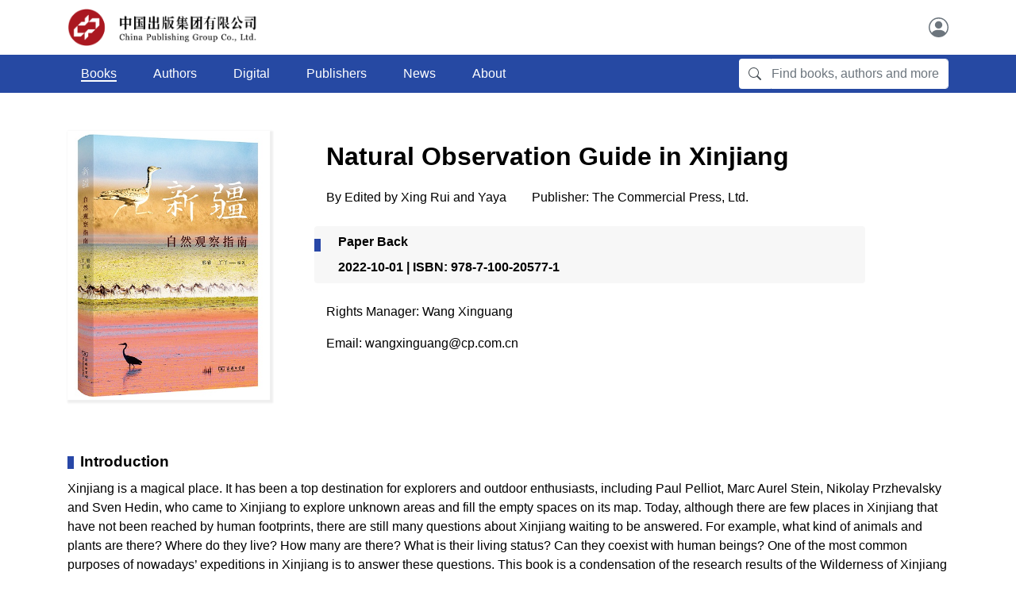

--- FILE ---
content_type: text/html; charset=utf-8
request_url: http://en.cnpubg.com/book/article/index/id/683.html
body_size: 3890
content:
<!doctype html>
<html lang="en">
	<head>
		<meta charset="utf-8">
		<meta name="viewport" content="width=device-width, initial-scale=1, shrink-to-fit=no">
		<meta name="description" content="China Publishing Group">
		<meta name="keywords" content="China Publishing Group" />
		<title>China Publishing Group</title>
		<link rel="icon" href="/themes/simpleboot3/public/pc/dist/img/icon.png" type="image/png">
		<!-- Bootstrap core CSS -->
		<link href="/themes/simpleboot3/public/pc/dist/css/bootstrap.min.css" rel="stylesheet">
		<link href="/themes/simpleboot3/public/pc/dist/css/style.css" rel="stylesheet">
		<script src="/themes/simpleboot3/public/pc/dist/js/jquery.min.js" type="text/javascript" charset="utf-8"></script>
	</head>
	<body>
		<style>
.navbar-collapse .dropdown-toggle::after{
	border-top:0;
}
.dropdown-toggle::after {
	display:none;
}
.nav-link{
	padding:0.5rem;
}
.nnavbar .nav-item{
	margin: 0 15px;
}
</style>
<header>
	<div class="container">
		<div class="row py-2">
			<div class=" col-7 col-md-4">
				<a href="/">
					<img class="q-logo" src="/themes/simpleboot3/public/pc/dist/img/logo.png">
				</a>
			</div>
			<div class="col-1 col-md-4">
			</div>
						<div class="col-4 d-flex justify-content-end align-items-center">
									<a class="text-muted" href="/user/login/index.html" aria-label="User">
						<svg xmlns="http://www.w3.org/2000/svg" width="25" height="25" fill="currentColor"
							class="bi bi-person-circle" viewBox="0 0 16 16">
							<path d="M11 6a3 3 0 1 1-6 0 3 3 0 0 1 6 0z" />
							<path fill-rule="evenodd"
								d="M0 8a8 8 0 1 1 16 0A8 8 0 0 1 0 8zm8-7a7 7 0 0 0-5.468 11.37C3.242 11.226 4.805 10 8 10s4.757 1.225 5.468 2.37A7 7 0 0 0 8 1z" />
						</svg>
					</a>
								</div>
		</div>
	</div>
	<!--导航条start-->
	<nav class="nnavbar navbar-expand-md navbar-dark bg-primary py-1">
		<div class="container">
			<button class="navbar-toggler" type="button" data-toggle="collapse" data-target="#navbarCollapse"
				aria-controls="navbarCollapse" aria-expanded="false" aria-label="Toggle navigation">
				<span class="navbar-toggler-icon"></span>
			</button>
			<div class="collapse navbar-collapse" id="navbarCollapse">
				    <ul id="main-navigation" class="nav navbar-nav navbar-nav-custom navbar-nav mr-auto">
            <li class="menu-item menu-item-level-1 nav-item">
    
						<a href="/book/list/index/id/0.html" target=""
							class='nav-link text-white text-1 Books'><span>Books</span></a>
					
    </li>
				
            <li class="menu-item menu-item-level-1 nav-item">
    
						<a href="/portal/list/index/id/1.html" target=""
							class='nav-link text-white text-1 Authors'><span>Authors</span></a>
					
    </li>
				
            <li class="menu-item menu-item-level-1 nav-item">
    
						<a href="/portal/list/index/id/2.html" target=""
							class='nav-link text-white text-1 Digital'><span>Digital</span></a>
					
    </li>
				
            <li class="nav-item dropdown  dropdown-menu-btn">
        
						<a href="/portal/list/index/id/3.html" class="dropdown-toggle dropdown-toggle-1 nav-link text-white Publishers"
							><span>Publishers</span>
						</a>
					
        <ul class="dropdown-menu dropdown-menu-global">
                            <li class="menu-item menu-item-level-2 nav-item">
    
						<a href="/portal/list/index/id/4.html" target=""
							class='nav-link text-white text-2 Domestic Companies'><span>Domestic Companies</span></a>
					
    </li>
				
            <li class="menu-item menu-item-level-2 nav-item">
    
						<a href="/portal/list/index/id/5.html" target=""
							class='nav-link text-white text-2 Overseas Branches'><span>Overseas Branches</span></a>
					
    </li>
				
                </ul>
    </li>
				
            <li class="menu-item menu-item-level-1 nav-item">
    
						<a href="/portal/list/index/id/6.html" target=""
							class='nav-link text-white text-1 News'><span>News</span></a>
					
    </li>
				
            <li class="nav-item dropdown  dropdown-menu-btn">
        
						<a href="/aboutUs.html" class="dropdown-toggle dropdown-toggle-1 nav-link text-white About"
							><span>About</span>
						</a>
					
        <ul class="dropdown-menu dropdown-menu-global">
                            <li class="menu-item menu-item-level-2 nav-item">
    
						<a href="/aboutUs.html" target=""
							class='nav-link text-white text-2 About Us'><span>About Us</span></a>
					
    </li>
				
            <li class="menu-item menu-item-level-2 nav-item">
    
						<a href="/managementteam.html" target=""
							class='nav-link text-white text-2 Management Team'><span>Management Team</span></a>
					
    </li>
				
            <li class="menu-item menu-item-level-2 nav-item">
    
						<a href="/contactus.html" target=""
							class='nav-link text-white text-2 Contact Us'><span>Contact Us</span></a>
					
    </li>
				
                </ul>
    </li>
				
            </ul>

					 <!-- <li class="nav-item dropdown  dropdown-menu-btn" data-toggle="collapse">
				          <a class="nav-link text-white" href="#" id="dropdown01" data-toggle="dropdown" aria-haspopup="true" aria-expanded="false">About</a>
				          <div class="dropdown-menu dropdown-menu-global" aria-labelledby="dropdown01">
				            <a class="dropdown-item" href="aboutUs.html">About us</a>
				            <a class="dropdown-item" href="managementTeam.html">Management Team</a>
				            <a class="dropdown-item" href="#">Organization</a>
				            <a class="dropdown-item" href="contactUs.html">Contact Us</a>
				          </div>
				        </li> -->
				<form class="form-inline mt-2 mt-md-0" action="/portal/index/search.html" method="post">
					<div class="input-group w-30">
						<span class="input-group-text q-search-icon" id="basic-addon1">
							<svg xmlns="http://www.w3.org/2000/svg" width="16" height="16" fill="currentColor"
								class="bi bi-search" viewBox="0 0 16 16">
								<path
									d="M11.742 10.344a6.5 6.5 0 1 0-1.397 1.398h-.001c.03.04.062.078.098.115l3.85 3.85a1 1 0 0 0 1.415-1.414l-3.85-3.85a1.007 1.007 0 0 0-.115-.1zM12 6.5a5.5 5.5 0 1 1-11 0 5.5 5.5 0 0 1 11 0z">
								</path>
							</svg>
						</span>
						<input type="text" class="form-control q-search" placeholder="Find books, authors and more"
							aria-label="Find books, authors and more" aria-describedby="basic-addon1" name="search">
					</div>
				</form>
			</div>
		</div>
	</nav>
	<!--导航条end-->
</header>

		<main role="main">
			<div class="container">
				<!--book detail 1 start-->
				<section>
					<div class="row py-5 book-detail q-text-black-only">
						<div class="col-3  book-detail-left">
							<div class="book-detail-img">
								<img src="http://en.cnpubg.com/upload/book/20221229/bdb44ed51bb89088d8cfe2e27ac61426.jpg">
							</div>
						</div>
						<div class="col-8 px-5 book-detail-right">
							<div class="row">
								<div class="book-title col-12 my-2">
									Natural Observation Guide in Xinjiang								</div>
							</div>
							<div class="row">
								<div class="book-author col-12 my-2">
									By Edited by Xing Rui and Yaya&emsp;&emsp;Publisher: The Commercial Press, Ltd.								</div>
							</div>
							<div class="row book-detail-buy my-3">
								<div class="book-detail-buy-icon"></div>
								<div class="col-7">
									<div class="col-12 my-2">
										Paper Back
									</div>
									<div class="col-12 my-2">
										2022-10-01 | ISBN: 978-7-100-20577-1									</div>
									<!-- <div class="col-12 my-2">
										Also available from
									</div> -->
								</div>
								<div class="col-5 mt-4">
																	</div>
							</div>
							    							<div class="row">
    								<div class="book-contact col-12 my-2">
    										Rights Manager: Wang Xinguang    								</div>
    							</div>
							    							<div class="row">
    								<div class="book-contact col-12 my-2">
    										Email: wangxinguang@cp.com.cn    								</div>
    							</div>
													</div>
				</section>
				<!--book detail 1 end-->
				<!--book detail 2 start-->
				<section>
					<div class="intro-title mt-3">
						<!--  <div class="intro-icon"></div>
        <p class="text-primary">2222</p> -->
						<div class="intro-icon"></div>
						<div class="row">
							<div class="q-text-black-only intro col-12 mx-3">Introduction</div>
						</div>
					</div>
					<div class="row">
						<div class="col-12 q-text-black-only intro-detail mt-2">
							<p>Xinjiang is a magical place. It has been a top destination for explorers and outdoor enthusiasts, including Paul Pelliot, Marc Aurel Stein, Nikolay Przhevalsky and Sven Hedin, who came to Xinjiang to explore unknown areas and fill the empty spaces on its map. Today, although there are few places in Xinjiang that have not been reached by human footprints, there are still many questions about Xinjiang waiting to be answered. For example, what kind of animals and plants are there? Where do they live? How many are there? What is their living status? Can they coexist with human beings? One of the most common purposes of nowadays’ expeditions in Xinjiang is to answer these questions. This book is a condensation of the research results of the Wilderness of Xinjiang Team over the past several years and contains more than 1,100 pictures of representative natural landscapes and more than 400 common and representative animals and plants in Xinjiang, including mammals, birds, reptiles, amphibians, fish, insects, plants and fungi. These pictures and natural observation stories showcase a different perspective of the beautiful Xinjiang.</p>						</div>
					</div>
				</section>
				<!--book detail 2 end-->
			</div><!-- /.container -->
			<!-- FOOTER -->
			<footer class="q-footer">
	<hr class="q-featurette-divider">
	<div class="container">
		<div class="row">
			<div class="col-3 text-lefts">
				<a href="/">
					<img class="q-logo-footer" src="/themes/simpleboot3/public/pc/dist/img/logo-footer.png">
				</a>
			</div>
			<div class="col-3"></div>
			<div class="col-6 text-right q-text-black-footer p-footer-right">
                <p class="p-footer-right-1"> Copyright @ 2021</p>
                <p class="p-footer-right-2"> China Publishing Group Co., Ltd. All rights reserved.</p>
	
			</div> 
		</div>
		
	</div>
</footer>
<script>
var _hmt = _hmt || [];
(function() {
  var hm = document.createElement("script");
  hm.src = "https://hm.baidu.com/hm.js?03b81d15a24156f01e04fc8e5884d527";
  var s = document.getElementsByTagName("script")[0]; 
  s.parentNode.insertBefore(hm, s);
})();
</script>
		</main>
		<script>
			$(".Books").addClass("q-active");
		</script>
	</body>
	<!-- bootstrap.bundle.min.js 用于弹窗、提示、下拉菜单，包含了 popper.min.js -->
	<script src="/themes/simpleboot3/public/pc/dist/js/popper.min.js"></script>
	<!-- 最新的 Bootstrap4 核心 JavaScript 文件 -->
	<script src="/themes/simpleboot3/public/pc/dist/js/bootstrap.min.js"></script>
</html>


--- FILE ---
content_type: text/css
request_url: http://en.cnpubg.com/themes/simpleboot3/public/pc/dist/css/style.css
body_size: 6296
content:
/* GLOBAL STYLES
-------------------------------------------------- */
/* Padding below the footer and lighter body text */

body {

	color: #ffffff;
	/*  font-family：Arial,Helvetica,sans-serif;*/
}

body,
p,
a,
li,
span,
td,
th {
	font-family: Arial, Georiga, Helvetica, sans-serif;
}


a {
	text-decoration: none;
}

.container {
	min-width: 1100px;
}

.pagination {
	margin: auto !important;
	padding-bottom: 10px;
}

/* 字定义颜色
-------------------------------------------------- */
.q-bg-black {
	background: #0a1420;
}

.q-bg-red {
	background: #f6252a;
	border-Radius: 0rem;
}

.q-text-black {
	color: #3c3d3f;
	text-align: center;
}

.q-text-black-only {
	color: #000;
}



/* logo
-------------------------------------------------- */
.q-logo {
	width: 15rem;
	padding-top: 0.2rem;
	padding-bottom: 0.2rem;
}

#navbarCollapse {
	margin-left: -0.4rem;
}

/* 导航条
-------------------------------------------------- */
.nav:hover {
	text-decoration: none;
}

.bd-placeholder-img {
	font-size: 1.125rem;
	text-anchor: middle;
	-webkit-user-select: none;
	-moz-user-select: none;
	-ms-user-select: none;
	user-select: none;
}

@media (min-width: 768px) {
	.bd-placeholder-img-lg {
		font-size: 3.5rem;
	}
}

.nav-item a:hover {
	font-weight: bold;
}

/*0827*/
.dropdown-menu-global {
	margin: 0 !important;
}

/*0827*/
.dropdown-menu-btn:hover>.dropdown-menu-global {
	display: block;
}

.q-active span {
	text-decoration: none;
	border-bottom: 2px solid #fff;

}

.q-search-icon {
	background-color: #fff;
	border: none;
	border-top-right-radius: 0;
	border-bottom-right-radius: 0;

}

.q-search {
	border: 1px solid #fff;
	padding-left: 0;
	margin-left: 0;
	padding-right: 0;
	margin-right: 0;
}

.nnavbar .form-inline .input-group {
	width: 16.5rem;

}

/*0827*/
.nnavbar .nav-item {
	font-size: 1rem;
}

.text-2 {
	display: block;
	width: 100%;
	padding: .25rem 1.5rem;
	clear: both;
	font-weight: 400;
	color: #07287b !important;
	text-align: inherit;
	white-space: nowrap;
	background-color: transparent;
	border: 0;
}

/* footer
------------------------- */
.q-footer {
	background-color: #edeef0;
	min-height: 6rem;
}

.q-featurette-divider {
	border: 0;
	border-top: 0.2rem solid #091321;
	margin-top: 0;
	padding-left: 0;
}

.q-logo-footer {
	width: 80%;
	margin-top: 0.5rem;
}

.p-footer-right {}

.p-footer-right p {
	margin-bottom: 0.2rem;
	/* margin-top: 0; */
}

.q-text-black-footer {
	color: #000;

}

.q-text-black-footer a {
	color: #000;
	font-weight: bold;
	text-decoration: none;

}

/* define bootstrap 5 columns */
.col-xs-1-5,
.col-sm-1-5,
.col-md-1-5,
.col-lg-1-5,
.col-1-5 {
	position: relative;
	min-height: 1px;
	padding-right: 10px;
	padding-left: 10px;
}

.col-xs-1-5 {
	width: 20%;
	float: left;
}

.col-1-5 {
	width: 20%;
	float: left;
}

@media (min-width: 768px) {
	.col-sm-1-5 {
		width: 20%;
		float: left;
	}
}

@media (min-width: 992px) {
	.col-md-1-5 {
		width: 20%;
		float: left;
	}
}

@media (min-width: 1200px) {
	.col-lg-1-5 {
		width: 20%;
		float: left;
	}
}

/* RESPONSIVE CSS
-------------------------------------------------- */

@media (min-width: 40em) {

	/* Bump up size of carousel content */
	.carousel-caption p {
		margin-bottom: 1.25rem;
		font-size: 1.25rem;
		line-height: 1.4;
	}

	.featurette-heading {
		font-size: 50px;
	}
}

@media (min-width: 62em) {
	.featurette-heading {
		margin-top: 7rem;
	}
}

.q-header-divider {
	border: 0;
	border-top: 0.3rem solid #2549a3;
	margin: 0;
	padding-left: 0;
}

/*sigin.html-===============================================================================*/
.sign-main {
	background: url(../img/about-us.png) no-repeat;
	background-size: 100% 100%;
}

.sign-container {

	background-color: rgba(255, 255, 255, 0.3);
	height: 32rem;
}

.form-signin {
	background-color: #fff;
	width: 100%;
	max-width: 330px;
	padding: 15px;
	margin: auto;
	z-index: 100;

}

.form-signin .form-control {
	position: relative;
	box-sizing: border-box;
	height: auto;
	padding: 10px;
	font-size: 16px;
}

.form-signin .form-control:focus {
	z-index: 2;
}

.form-signin input[type="text"] {
	background-color: #f2f2f2;
}

.form-signin input[type="password"] {
	margin-bottom: 10px;
	background-color: #f2f2f2;
}

.q-btn-primary {
	background-color: #2549a3;
	color: #fff;
}

.q-sign {
	color: #2549a3;
}

.q-fpwd {
	color: #ce3c3c;
}

/*logon.html-===============================================================================*/
.logon-main {
	background-color: #f4f6fa;
}

.logon-container {

	height: 35rem;
}

.form-logon {

	width: 60rem;
	margin: auto;
	z-index: 100;


}

.form-logon-content {
	background-color: #fff;
	box-shadow: 2px 2px 2px 2px #efefef;
	;
	padding: 15px;
}

.form-logon .form-control {
	position: relative;
	box-sizing: border-box;
	height: auto;
	padding: 10px;
	font-size: 16px;
}

.form-logon .form-control:focus {
	z-index: 2;
}

.form-logon input[type="Email"] {
	background-color: #f2f2f2;
}

.form-logon input[type="password"] {
	margin-bottom: 10px;
	background-color: #f2f2f2;
}

.q-btn-primary {
	background-color: #2549a3;
	color: #fff;
}


/*personal.html===========================================*/
.q-p-container {
	/* height:30rem;
  padding-top: 0;
  margin-top: 0;*/
}

.q-p-row {
	min-height: 25rem;
}

.q-personal {
	background-color: #2549a3;
	max-height: 35rem;
}

.q-personal ul {
	width: 100%;

}

.q-personal li {
	width: 100%;
	color: #fff;
	position: relative;


}

.q-personal li a {
	color: #fff;

}

.q-nav-icon {
	position: absolute;
	width: 0.4rem;
	height: 0.8rem;
	background-color: #fff;
	margin-top: 0.3rem;
	margin-left: -0.6rem;
	display: none;

}

.q-personal li a.active {
	font-weight: bold;
	/* border-left:  5px solid #fff;*/


}

.q-personal li a.active>span {
	display: block;
	/* border-left:  5px solid #fff;*/


}



/*.q-personal li a.active>span{
 border-left:  2px solid #fff;
 height: 0.2rem;
}*/

.q-p-title.disabled {
	color: #fff;
	font-weight: bold;
	font-size: 1.2rem;
}

.q-p-nav-img {
	position: absolute;
	width: 100%;
	margin-bottom: 0;
	bottom: 0;
	left: 0;
	opacity: 0.4;
}

.form-personal-info {

	width: 100%;
	margin: auto;
	z-index: 100;


}

.form-personal-info-content {

	padding: 15px;
}

.form-personal-info .form-control {
	position: relative;
	box-sizing: border-box;
	height: auto;
	padding: 10px;
	font-size: 16px;
}

.form-personal-info .form-control:focus {
	z-index: 2;
}

.form-personal-info input {
	margin-bottom: 10px;
	background-color: #f2f2f2;
}

.form-personal-info select {
	margin-bottom: 10px;
	background-color: #f2f2f2;
}

.q-p-form {
	background-color: #fff;
	box-shadow: 2px 2px 2px 2px #efefef;
	;

}

.form-personal {

	width: 100%;
	margin: auto;
	z-index: 100;


}

.form-personal-content {

	padding: 15px;
}

.form-personal .form-control {
	position: relative;
	box-sizing: border-box;
	height: auto;
	padding: 10px;
	font-size: 16px;
}

.form-personal .form-control:focus {
	z-index: 2;
}

.form-personal input[type="password"] {
	margin-bottom: 10px;
	background-color: #f2f2f2;
}


/*index.html*/
/* CUSTOMIZE THE CAROUSEL  头部幻灯
-------------------------------------------------- */

/* Carousel base class */
.carousel {
	margin-bottom: 2rem;
}

/* Since positioning the image, we need to help out the caption */
.carousel-caption2 {
	bottom: 1rem;
	z-index: 10;
	width: 100%;
	color: #fff;
	text-align: center;
}

#myCarousel .container-fluid {
	margin-left: 0;
	padding-left: 0;
	margin-right: 0;
	padding-right: 0;
}

#myCarousel a {
	text-decoration: none;
	color: #fff;
}

/* Declare heights because of positioning of img element */
.carousel-item {
	background-color: #0a1420;
	width: 100%;

}

.carousel-item>img {
	position: absolute;
	top: 0;
	left: 0;
	width: 100%;

}

.carousel-indicators li {
	width: 6px;
	height: 6px;

}

.q-book {
	width: 100%;
	position: relative;
	display: block;
	padding-top: 44.44%;
}

.q-book-mini {
	position: absolute;
	top: 0;
	left: 0;
	width: 100%;
	height: 100%;
}

.carousel-caption2 .btn {
	margin-bottom: 30px;
	width: 20%;
	font-size: 1rem;
}


/* 书籍展示
-------------------------------------------------- */

/*书籍展示幻灯*/
.pro-new {
	width: 100%;
	height: auto;
	overflow: hidden;
	padding: 10px 0 5px 0;
	text-decoration: none;
}

.pro-new .title {
	font-size: 40px;
	text-align: center;
	padding-bottom: 5px;
	color: #333333;
	letter-spacing: 1px;
}

.pro-new .sub-title {
	font-size: 20px;
	text-align: center;
	color: #333333;
}

.pro-new .sub-title span {
	display: inline-block;
	height: 30px;
	line-height: 30px;
	width: auto;
}

.pro-new .sub-title span.text {
	padding: 0 10px;
}

.pro-new-show {
	position: relative;
	width: 100%;
	height: auto;
	overflow: hidden;
}

.pro-new-show .pro-list {
	width: 100%;
	height: auto;
	margin-top: 0px;
	overflow: hidden;
}

.pro-new-show .pro-list ul li {
	float: left;
	width: 20%;
	height: auto;
	overflow: hidden;
	background: #FFFFFF;
	margin-right: 10px;
}

.pro-new-show .pro-list ul li:last-child {
	margin-right: 0;
}

.img {
	position: relative;
	width: 100%;
	display: block;
	padding-top: 133%;

}

.img img {
	position: absolute;
	top: 0;
	left: 0;
	width: 100%;
	height: 100%;
}

.pro-new-show .pro-list ul li .desc {
	padding: 5px 0px;
	box-sizing: border-box;
	text-decoration: none;
}

.pro-new-show .pro-list ul li .desc p {
	display: inline-block;
	/* white-space: nowrap; */
	width: 100%;
	overflow: hidden;
	text-overflow: ellipsis;
}

.pro-new-show .pro-list ul li .desc .p-title {
	font-size: 16px;
	color: #4c6db2;
	font-weight: bold;
}

.pro-new-show .pro-list ul li .desc .p-desc {
	font-size: 16px;
	color: #4c6db2;
	line-height: 20px;
	margin-top: -10px;
}

.pro-new-show .pro-list ul li .desc .q-book-by {
	color: #000;
}

.pro-new-show .arrow a {
	display: inline-block;
	position: absolute;
	width: 49px;
	height: 311px;
	z-index: 2;
}

.pro-new-show .arrow a.prev {
	left: 0;
	top: 0;
	background: url(../img/arrow-left-t.png) center center no-repeat;
}

.pro-new-show .arrow a.next {
	right: 0;
	top: 0;
	;
	background: url(../img/arrow-right-t.png) center center no-repeat;
}

.pro-new-show .arrow a:hover {
	background-color: rgba(0, 0, 0, .3);
}

.pro-new-show .pagination {
	position: relative;
	width: 100%;
	height: auto;
	overflow: hidden;
	padding-top: 40px;
	text-align: center;
}

.pro-new-show .pagination ul li {
	width: 15px;
	height: 15px;
	border-radius: 100%;
	background: #FFFFFF;
	display: inline-block;
	margin: 0 8px;
	text-indent: -9999px;
}

.pro-new-show .pagination ul li.on {
	background: #2069ff;
}


/*books.html*/

.book-selector {
	background-color: #f7f7f7;
}

.book-selector ul li a {
	background-color: #ffffff;
	border: 1px solid #dadada;
	color: #000;
	border-radius: 5px;
	margin-left: 5px;
	margin-right: 5px;
	margin-bottom: 5px;
	font-size: 14px;
}

.book-selector .select-title {
	border: none;
	background-color: #f7f7f7;
	font-weight: bold;
	color: #000;
}

.book-selector .select-more a {
	border: none;
	background-color: #f7f7f7;
	color: #2549a3;
}

.book-selector .nav-link.active {
	color: #fff;
	background-color: #2549a3;
}

.book-selector .select-more .nav-link.active {
	background-color: #fff;
	color: #2549a3;
}

.book-selector .select-more.show>.nav-link {
	background-color: #fff;
	color: #2549a3;
}

.book-img {
	position: relative;
	width: 100%;
	display: block;
	padding-top: 133%;
}

.book-img img {
	position: absolute;
	top: 0;
	left: 0;
	width: 100%;
	height: 100%;
}

.book-list .book-desc {
	padding: 5px 0px;
	box-sizing: border-box;
	text-decoration: none;
}

.book-list .book-desc p {
	display: inline-block;

	width: 100%;
	overflow: hidden;
	text-overflow: ellipsis;
}

.book-list .book-title {
	font-size: 16px;
	color: #4c6db2;
	font-weight: bold;
}

.book-list .book-author {
	font-size: 16px;
	color: #4c6db2;
	line-height: 20px;
	margin-top: -10px;
}

.book-list .book-by {
	color: #000;
}



/*bookDetail.html*/

.book-detail-img {
	position: relative;
	width: 100%;
	display: block;
	padding-top: 133%;
}

.book-detail-img img {
	position: absolute;
	top: 0;
	left: 0;
	width: 100%;
	height: 100%;
	box-shadow: 2px 2px 2px 2px #efefef;

	/*考虑浏览器兼容性*/
	-moz-box-shadow: 2px 2px 2px 2px #efefef;
	-webkit-box-shadow: 2px 2px 2px 2px #efefef;
}

.book-detail-right {
	margin-left: 0.5rem;
}

.book-detail-right .book-title {
	font-size: 2rem;
	font-weight: bold;
}

/*.book-detail-right .btn-lg{
  padding: .375rem .75rem;;
    font-size: 1rem;
    line-height: 1.5;
    border-radius: .3rem;
}*/
.book-detail-buy {
	position: relative;
	border-radius: 0.25rem;
	background-color: #f7f7f7;
	font-weight: bold;
}

.book-detail-buy-icon {
	position: absolute;
	width: 0.5rem;
	height: 1rem;
	background-color: #2847a7;
	margin-top: 1rem;
}

.q-bg-red-buy {
	background-color: #f63910;
	border-radius: 0.25rem;
	float: right;
	font-weight: bold;
	margin-bottom: 0.5rem;

}

.intro-title {
	color: #000;
	position: relative;
}

.intro-title .intro-icon {
	width: 0.5rem;
	height: 1rem;
	background-color: #2847a7;
	position: absolute;
	margin-top: 0.4rem;


}

.intro-title .intro {

	font-size: 1.2rem;
	font-weight: bold;
}

.intro-detail {
	font-size: 1rem;
	margin-bottom: 10px;
}

/*authors.html and authorDetail.html*/
.author-selector {
	background-color: #f7f7f7;
}

/*0818*/
.author-selector .author-selector-left {
	width: 8rem;

}

/*0818*/
.author-selector .author-selector-right {
	width: 100%;

}

.author-selector .nav-link {
	padding-top: 0.5rem;
	padding-right: 0;
	padding-left: 0;
}

.author-selector-blue span {
	font-size: 1rem;
	margin-top: 0.2rem;
	padding-left: 0.5rem;
	padding-right: 1.4rem;
}

.author-selector-blue {
	background-color: #007cc2;
	border-radius: 0.3rem;
	padding: 0.5rem 0.5rem 0.5rem 2rem;
}

.author-selector ul li {
	/* margin-top: 5px;*/
	/* vertical-align: middle;*/
	/* width: 4rem;
 height: 1.5rem;*/
	text-align: center;

}

.author-selector ul li a {

	/*  border: 1px solid #dadada;*/
	color: #fff;
	border-radius: 5;
	/*  margin-left: 5px;
  margin-right: 5px;*/
	text-align: center;
	width: 3rem;
	height: 1.8rem;
	font-size: 1rem;
	line-height: 1rem;
	display: inline-block;

}

.author-selector .select-title {
	border: none;
	background-color: #f7f7f7;
	font-weight: bold;
	color: #000;
}

.author-selector .nav-link.active {
	color: #007cc2;
	background-color: #ffffff;
}

.author-title {
	color: #000;
	position: relative;
	display: inline-block;
	white-space: nowrap;
	width: 100%;
	overflow: hidden;
	text-overflow: ellipsis;
	color: #000;
	margin-top: 0;
	padding-top: 0;
}

.author-title .author-icon {
	width: 0.5rem;
	height: 1rem;
	background-color: #2847a7;
	position: absolute;
	margin-top: 0.7rem;


}

.author-title .instro {

	font-size: 28px;
	font-weight: bold;
}

.author-left-img {
	position: relative;
	width: 100%;
	display: block;
	padding-top: 150%;

}

.author-left-img img {
	position: absolute;
	top: 0;
	left: 0;
	width: 100%;
	height: 100%;
}

.author-right {
	/*s*/
}

.author-right .author-en {
	font-size: 28px;
	font-weight: bold;
	display: inline-block;
	white-space: nowrap;
	width: 100%;
	overflow: hidden;
	text-overflow: ellipsis;
}

.author-right .author-cn {
	font-size: 24px;
	font-weight: bold;
	display: inline-block;
	white-space: nowrap;
	width: 100%;
	overflow: hidden;
	text-overflow: ellipsis;
}

.author-detail-desc {
	font-size: 1.1rem;
	text-align: justify;
	line-height: 1.5rem;
}

/*0827*/
.author-desc {
	font-size: 1.1rem;
	overflow: hidden;
	text-overflow: ellipsis;
	display: -webkit-box;
	-webkit-line-clamp: 3;
	-webkit-box-orient: vertical;
	word-break: normal;
	text-align: justify;
	line-height: 1.5rem;
}

/*.author-desc::after {
 content: "...";
  font-size: 1.1rem;
 position: absolute;
 bottom: 0;
 right: 8px;
 padding-left: 30px;
 background: -webkit-linear-gradient(left, transparent, #fff 50%);
 background: -o-linear-gradient(right, transparent, #fff 50%);
 background: -moz-linear-gradient(right, transparent, #fff 50%);
  background: linear-gradient(to right, transparent, #fff 50%);
}*/
/*0827*/
.author-more {
	background-color: #2549a3;
	float: right;
	margin-bottom: 0;
}

/*0827*/
.author-more-div {
	position: absolute;
	bottom: 0;
	right: 0;
	padding-right: 3rem;
	padding-bottom: 0;
	margin-bottom: 0;
}

/*0827*/
.author-more-divinner {
	padding-bottom: 0;
	margin-bottom: 0;
}


.author-desc .book-name {
	color: #2549a3;
}

.author-desc .book-name a {
	text-decoration: none;
}

/*digital.html and digitalDetail.html*/

.digital {}

.digital-left-img {

	position: relative;
	width: 100%;
	display: block;
	padding-top: 100%;
}

.digital-left {
	padding-left: 0;
	padding-right: 0;
}

.digital-left-img img {
	position: absolute;
	top: 0;
	left: 0;
	width: 100%;
	height: 100%;
}

.digital-left-title {
	width: 100%;
	min-height: 6rem;
	background-color: #3e5da9;
	padding: 10px 5px;
}

/*0827*/
.digital-left-title span {
	width: 100%;

	color: #fff;
	font-size: 1.1rem;
	overflow: hidden;
	text-overflow: ellipsis;
	display: -webkit-box;
	-webkit-line-clamp: 3;
	-webkit-box-orient: vertical;
	word-break: normal;
	line-height: 1.5rem;
}

.digital-right .digital-title {
	font-size: 28px;
	font-weight: bold;
	overflow: hidden;
	text-overflow: ellipsis;
	display: -webkit-box;
	-webkit-line-clamp: 2;
	-webkit-box-orient: vertical;
	word-break: normal;
	line-height: 30px;
	text-align: justify;
	color: #000;
	margin-top: 0;
	padding-top: 0;

}

.digital-right .digital-title a {
	color: #000;
	text-decoration: none;
}

.digital-right .digital-date {
	font-size: 18px;
	display: inline-block;
	white-space: nowrap;
	width: 100%;
	overflow: hidden;
	text-overflow: ellipsis;
}

/*0827*/
.digital-desc {
	font-size: 18px;
	font-size: 1.1rem;
	overflow: hidden;
	text-overflow: ellipsis;
	display: -webkit-box;
	-webkit-line-clamp: 2;
	-webkit-box-orient: vertical;
	word-break: normal;
	line-height: 1.5rem;
	text-align: justify;
}

.digital-more {
	background-color: #2549a3;
	float: right;
	margin-bottom: 0;

}

.digital-detail-left-img {

	position: relative;
	width: 100%;
	display: block;
	padding-top: 100%;
}

.digital-detail-left-img img {
	position: absolute;
	top: 0;
	left: 0;
	width: 100%;
	height: 100%;
}

.digital-detail .digital-detail-right {
	/*s*/
}

.digital-detail .digital-detail-right .digital-detail-title {
	font-size: 28px;
	font-weight: bold;
	text-align: justify;
	color: #000;
	margin-top: 0;
	padding-top: 0;

}

.digital-detail .digital-detail-right .digital-detail-date {
	font-size: 18px;
}

.digital-detail .digital-detail-desc {
	font-size: 18px;
	text-align: justify;
}

.digital-detail .digital-detail-more {
	background-color: #2549a3;
	float: left;
}

.digital-detail img {
	width: 100%;
}

/*publishers.html*/
.publishers {
	position: relative;
}

.publishers .publisher-icon {
	width: 0.5rem;
	height: 1rem;
	background-color: #2549a3;
	position: absolute;
	margin-top: 2rem;


}

.publishers a {
	color: #000;
}

.publishers .nav-link.active {
	background-color: #2549a3;
}

.publisher-img {
	width: 9rem;
	height: 9rem;
	margin-bottom: 1rem;

}

.publisher-img img {

	width: 90%;
	height: 90%;
	border-radius: 100%;
	border: 1px solid #f2f2f2;

}

.publisher-more {
	background-color: #2549a3;
	float: left;
}

.publisher-more>span {
	display: inline-block;
	width: 0;
	height: 0;
	vertical-align: middle;
	margin-bottom: 0.1em;
	border-left: 0.4em dashed;
	border-top: 0.4em solid transparent;
	border-bottom: 0.4em solid transparent;
	margin-left: 0.4rem;
}

.publisher-more:before {
	content: "";
}

.map-container {
	width: 100%;
	height: 40rem;
	margin-top: 3rem;
}

.map-container img {
	width: 70%;

	margin-left: 8rem;


}

/*.line{
    z-index: 10;
}
#line1{
  position: absolute;
  top:10rem;
  left: 10rem;

}
#line2{
  position: absolute;
  top:10rem;
  left: 10rem;

}*/
.des {
	font-size: 0.8rem;
	color: #000;
	background-color: #e0ecf7;
	padding: 5px;
	border-radius: 0.2rem;
	z-index: 20;
}

.des a {
	text-decoration: none;

}

#des1 {
	position: absolute;
	top: 13.3rem;
	left: 7.8rem;

}

#des2 {
	position: absolute;
	top: 15.3rem;
	left: 4.3rem;

}

#des3 {
	position: absolute;
	top: 18.3rem;
	left: 7.4rem;

}

#des4 {
	position: absolute;
	top: 20.3rem;
	left: 2.53rem;

}

#des5 {
	position: absolute;
	top: 11rem;
	left: 55.4rem;

}

#des6 {
	position: absolute;
	top: 13rem;
	left: 55.4rem;
}
#des7 {
	position: absolute;
	top: 16.8rem;
	left: 55.4rem;
}

.popover-header {
	background-color: #fff;
	color: #000;
	border: none;

}

/*publisherDetail.html*/
.publisher-left-img {
	position: relative;
	width: 100%;
	display: block;
	padding-bottom: 100%;

}

.publisher-left-img img {
	width: 100%;
	height: 100%;
	left: 0;
	top: 0;
	position: absolute;
}

.publisher-right {
	/*s*/
}

.publisher-title {
	font-size: 28px;
	font-weight: bold;
	text-align: justify;
}

.publisher-right .publisher-date {
	font-size: 18px;
}

.publisher-desc {
	font-size: 18px;
	text-align: justify;

}


.publisher-detail img {
	width: 100%;
}



.comment {
	width: 18rem;
	border: 1px solid #376956;
	position: relative;
	background-color: #fff;
	padding: 0px 10px;
	border-radius: 8px;
	position: relative;
	margin-left: 20px;
	color: #000;

}

.comment .comment-name {
	font-weight: bold;


}

.comment .comment-des {}

.comment:before,
.comment:after {
	content: "";
	display: block;
	border-width: 12px;
	position: absolute;
	top: 20px;
	left: -24px;
	border-style: solid dashed dashed;
	border-color: transparent #376956 transparent transparent;
	font-size: 0;
	line-height: 0;
}

.comment:after {
	top: 20px;
	left: -23px;
	border-color: transparent #fff transparent transparent;
}




/*news.html*/
.news {
	position: relative;
}

.news .table-striped tbody tr:nth-of-type(odd) {
	background-color: #f2f4ff;
}

.news th,
.news td {
	border: none;

}

/*about.html*/
.news .news-date {
	float: right;

}

.news a {
	color: #000;
	text-decoration: none;

}

.news .news-title a {
	display: inline-block;
	overflow: hidden;
	text-overflow: ellipsis;
	display: -webkit-box;
	-webkit-line-clamp: 2;
	-webkit-box-orient: vertical;
	word-break: normal;
	text-align: justify;
}

.news a:hover {
	font-weight: bold;
}

.news .float-follow {
	position: absolute;
	background-color: #fff;
	top: 0;
	width: 8rem height:5rem;
	margin-left: -7rem;
	z-index: 5;
	box-shadow: 2px 2px 2px 2px #efefef;
	/*考虑浏览器兼容性*/
	-moz-box-shadow: 2px 2px 2px 2px #efefef;
	-webkit-box-shadow: 2px 2px 2px 2px #efefef;
	border-radius: 5px;
	border: 1px solid #efefef;

}

.follow-us {
	color: #ce8165;
	text-align: center;
}

.news .float-follow img {
	width: 40%;
	margin-left: 5px;
	margin-bottom: 5px;
	border-radius: 5px;
}

.new-column {
	font-size: 18px;
	color: #000;

}

.new-detail a {
	text-decoration: none;
}

/*
newDetail.html
*/
.new-full {
	/*s*/
}

.new-full .new-title {
	font-size: 20px;
	font-weight: bold;
}

.new-full .new-date {
	font-size: 16px;
}

.new-desc {
	font-size: 16px;
}

.new-desc p {
	width: 100%;
	word-wrap: break-word;
	word-break: normal;
	text-align: justify;
	margin-bottom: 10px;
}

/*0827*/
.new-desc img {}

.news-editor {
	font-size: 16px;
	color: #000;

}

/*
aboutUs.html
*/
.about-us {
	position: relative;
	/*s*/
}

.about-us .about-us-title {
	font-size: 28px;
	font-weight: bold;
}

.about-us .about-us-img img {
	width: 100%;
}

.about-us-desc {
	font-size: 18px;
	text-align: justify;
}

.about-us .about-us-icon {
	width: 0.5rem;
	height: 1rem;
	background-color: #2847a7;
	position: absolute;
	margin-top: 1rem;


}

/*
managementTeam.html
*/
.m-team {
	position: relative;

	/*s*/
}

.m-team .m-team-title {
	font-size: 28px;
	font-weight: bold;
	padding-top: 1rem;
}

.m-team .m-team-img {
	width: 20rem;

}

.m-team .m-team-img p {

	font-family: Arial;
	margin-block-end: 0.3rem;

}

.m-team .m-team-img2 p {

	font-family: Arial;
	font-size: 0.9rem;
	line-height: 1.6rem;
	text-align: center;
	margin-block-end: 0;
}

.m-team .m-team-img img {
	width: 50%;
}

.m-team-img2 {
	width: 7.5rem;
}

.m-team-name {
	font-weight: bold;
}

.m-team .m-team-img2 img {
	width: 6.75rem;
	height: 10.12rem;
}

.m-team .m-team-icon {
	width: 0.5rem;
	height: 1rem;
	background-color: #2847a7;
	position: absolute;
	margin-top: 2rem;


}

/*
contactUs.html
*/
.contact-us {
	position: relative;
	/*s*/
}

.contact-us .contact-us-title {
	font-size: 28px;
	font-weight: bold;
}


.contact-us-desc {
	font-size: 18px;
	text-align: justify;
}

.contact-us .contact-us-icon {
	width: 0.5rem;
	height: 1rem;
	background-color: #2847a7;
	position: absolute;
	margin-top: 1rem;
}

.form-personal-subs {

	width: 100%;
	margin: auto;
	z-index: 100;


}

.form-personal-subs-content {

	padding: 15px;
}

.form-personal-subs .form-control {
	position: relative;
	box-sizing: border-box;
	height: auto;
	padding: 10px;
	font-size: 16px;
}

.form-personal-subs .form-control:focus {
	z-index: 2;
}

.form-personal-subs input {
	margin-bottom: 10px;
	background-color: #f2f2f2;
}

.form-personal-subs label {
	font-weight: bold;
	font-size: 1.2rem;
}

.form-personal-subs .form-check label {
	font-weight: normal;
	font-size: 0.9rem;
}

.sub-content {
	font-size: 0.7rem;
	font-style: italic;
}

/*.form-personal-subs input[type="checkbox"] {

   background-color: red;
}*/
.hidden {
	opacity: 0;
	position: absolute;
	z-index: -1;
}

.form-personal-subs label {
	margin-left: 0;

}

.form-personal-subs input[type=checkbox]+span {
	display: inline-block;
	height: 20px;
	width: 20px;
	border-radius: 3px;
	background-color: #fff;

	border: 1px solid #000;

	/* active style goes here */
}

.form-personal-subs input[type=checkbox]:checked+span .innerspan {

	height: 14px;
	width: 14px;
	margin-top: 2px;
	margin-left: 2px;
	background-color: #2549a3;
}

.txt {
	position: relative;
	/* height: 25px; */
	top: -5px;
	left: 3px;
}

.form-check {
	padding: 0;
}

/*search.html===================*/

.search-list-left-img {

	position: relative;
	width: 100%;

}

.search-list-left-img img {

	width: 100%;
}

.search-list-right .search-list-title {
	font-size: 28px;
	font-weight: bold;
	display: inline-block;
	white-space: nowrap;
	width: 100%;
	overflow: hidden;
	text-overflow: ellipsis;
	color: #000;
	margin-top: 0;
	padding-top: 0;

}

.search-list-right .search-list-title a {
	color: #000;
	text-decoration: none;
}

/*0827*/
.search-list-desc {
	font-size: 18px;
	overflow: hidden;
	text-overflow: ellipsis;
	display: -webkit-box;
	-webkit-line-clamp: 3;
	-webkit-box-orient: vertical;
	word-break: normal;
	line-height: 1.5rem;
	text-align: justify;
}

.search-list-more {
	background-color: #2549a3;
	float: right;
	margin-top: 30px;



}
